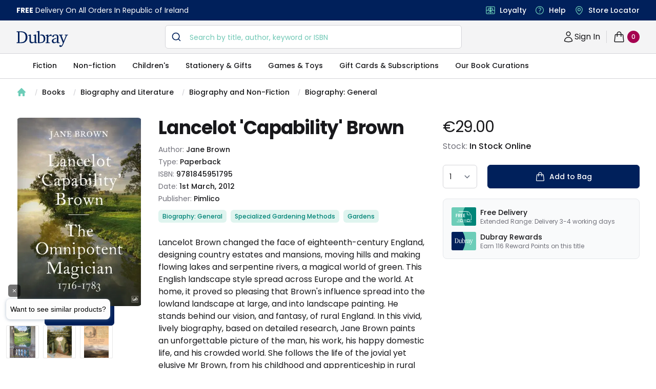

--- FILE ---
content_type: text/html; charset=utf-8
request_url: https://www.dubraybooks.ie/product/lancelot-capability-brown-9781845951795
body_size: 12464
content:
<!DOCTYPE html><html lang="en-ie"><head><meta name="viewport" content="width=device-width"/><meta charSet="utf-8"/><script type="application/ld+json">{"@context":"https://schema.org","@type":"WebSite","@id":"https://www.dubraybooks.ie/#website","url":"https://www.dubraybooks.ie","name":"Dubray Books","description":"Ireland's expert booksellers. Free shipping on all online orders in Ireland. Browse best sellers, niche reads, new releases and much more.","publisher":{"@type":"Organization","@id":"https://www.dubraybooks.ie/#organization","name":"Dubray Books","logo":"https://www.dubraybooks.ie/new-design-assets/img/dubray-brand/dubray-logo.svg"},"inLanguage":"en-IE","mainEntityOfPage":{"@type":"WebPage","@id":"https://www.dubraybooks.ie"},"potentialAction":{"@type":"SearchAction","target":"https://www.dubraybooks.ie/category?query={search_term_string}","query-input":"required name=search_term_string"}}</script><script type="application/ld+json">{"@context":"https://schema.org","@type":"BookStore","@id":"https://www.dubraybooks.ie/#store","name":"DubrayBooks","description":"Dubray Books - Ireland's Specialist Bookshop","url":"https://www.dubraybooks.ie/","logo":"https://www.dubraybooks.ie/new-design-assets/img/dubray-brand/dubray-books-logo-1200x630.png","image":"https://www.dubraybooks.ie/new-design-assets/img/dubray-brand/dubray-books-logo-1200x630.png","address":{"@type":"PostalAddress","streetAddress":"Block 4, First Floor (Hertz Building)","addressLocality":"Dublin","postalCode":"K67 X903","addressCountry":"IE"},"contactPoint":{"@type":"ContactPoint","telephone":"+353-1 286 9370","contactType":"Customer Service","email":"info@dubraybooks.ie"},"sameAs":["https://www.facebook.com/dubraybooksireland/","https://twitter.com/DubrayBooks","https://www.instagram.com/dubraybooks/"],"openingHoursSpecification":[{"@type":"OpeningHoursSpecification","dayOfWeek":["Monday","Tuesday","Wednesday","Thursday","Friday"],"opens":"09:00","closes":"17:00"},{"@type":"OpeningHoursSpecification","dayOfWeek":["Saturday","Sunday"],"opens":"Closed","closes":"Closed"}]}</script><script type="application/ld+json">{"@context":"https://schema.org","@type":"Organization","@id":"https://www.dubraybooks.ie/#organization","name":"Dubray Books","url":"https://www.dubraybooks.ie/","logo":"https://www.dubraybooks.ie/new-design-assets/img/dubray-brand/dubray-books-logo-1200x630.png","address":{"@type":"PostalAddress","streetAddress":"10 Main Street","addressLocality":"Wicklow","postalCode":"A98 P5F1","addressCountry":"IE"},"contactPoint":{"@type":"ContactPoint","telephone":"+353-1 286 9370","contactType":"Customer Service","email":"info@dubraybooks.ie","areaServed":"IE"},"sameAs":["https://www.facebook.com/dubraybooksireland/","https://twitter.com/DubrayBooks","https://www.instagram.com/dubraybooks/"]}</script><script id="sgtmScript">(function(w,d,s,l,i){w[l]=w[l]||[];w[l].push({'gtm.start':
       new Date().getTime(),event:'gtm.js'});var f=d.getElementsByTagName(s)[0],
       j=d.createElement(s),dl=l!='dataLayer'?'&l='+l:'';j.async=true;j.src=
       'https://load.sgtm.dubraybooks.ie/xajmxxmb.js?id='+i+dl;f.parentNode.insertBefore(j,f);
       })(window,document,'script','dataLayer','GTM-T75GQDJ');</script><link rel="canonical" href="https://www.dubraybooks.ie/product/lancelot-capability-brown-9781845951795"/><meta name="twitter:card" content="summary"/><meta name="twitter:site" content="@dubrayBooks"/><meta property="og:url" content="https://www.dubraybooks.ie"/><meta property="og:image" content="https://www.dubraybooks.ie/assets/img/dark-logo.png"/><meta property="og:image:width" content="225"/><meta property="og:image:height" content="72"/><meta name="apple-mobile-web-app-title" content="DubrayBooks"/><meta name="twitter:creator" content="dubraybooks.ie"/><meta name="twitter:card" content="summary_large_image"/><meta property="article:published_time" content="2026-01-20T09:51:12 00:00"/><meta property="article:modified_time" content="2026-01-20T09:51:12 00:00"/><meta property="og:updated_time" content="2026-01-20T09:51:12 00:00"/><meta name="msapplication-TileColor" content="#00205b"/><meta name="msapplication-TileImage" content="/assets/icons/ms-icon-144x144.png"/><meta name="theme-color" content="#00205b"/><link rel="icon" href="/favicon.ico" type="icon"/><link rel="apple-touch-icon" href="/assets/icons/apple-icon-57x57.png" sizes="57x57"/><link rel="apple-touch-icon" href="/assets/icons/apple-icon-60x60.png" sizes="60x60"/><link rel="apple-touch-icon" href="/assets/icons/apple-icon-72x72.png" sizes="72x72"/><link rel="apple-touch-icon" href="/assets/icons/apple-icon-76x76.png" sizes="76x76"/><link rel="apple-touch-icon" href="/assets/icons/apple-icon-114x114.png" sizes="114x114"/><link rel="apple-touch-icon" href="/assets/icons/apple-icon-120x120.png" sizes="120x120"/><link rel="apple-touch-icon" href="/assets/icons/apple-icon-144x144.png" sizes="144x144"/><link rel="apple-touch-icon" href="/assets/icons/apple-icon-152x152.png" sizes="152x152"/><link rel="apple-touch-icon" href="/assets/icons/apple-icon-180x180.png" sizes="180x180"/><link rel="icon" type="image/png" href="/assets/icons/android-icon-192x192.png" sizes="192x192"/><link rel="icon" href="/assets/icons/favicon-16x16.png" type="image/png" sizes="16x16"/><link rel="icon" href="/assets/icons/favicon-32x32.png" type="image/png" sizes="32x32"/><link rel="icon" href="/assets/icons/favicon-96x96.png" type="image/png" sizes="96x96"/><script async="" src="https://grid.shopbox.ai/sbgrid.min.js"></script><script type="application/ld+json">{"@context":"https://schema.org/","@type":"Product","@id":"https://www.dubraybooks.ie/product/lancelot-capability-brown-9781845951795/#product","name":"Lancelot 'Capability' Brown","image":["https://media.dubraybooks.ie/m/328e737afa1c3111/original/9781845951795_5638086985.jpg"],"description":"Lancelot Brown changed the face of eighteenth-century England, designing country estates and mansions, moving hills and making flowing lakes and serpentine rivers, a magical world of green. This English landscape style spread across Europe and the world. At home, it proved so pleasing that Brown's influence spread into the lowland landscape at large, and into landscape painting. He stands behind our vision, and fantasy, of rural England.   In this vivid, lively biography, based on detailed research, Jane Brown paints an unforgettable picture of the man, his work, his happy domestic life, and his crowded world. She follows the life of the jovial yet elusive Mr Brown, from his childhood and apprenticeship in rural Northumberland, through his formative years at Stowe, the most famous garden of the day.   His innovative ideas, and his affable and generous nature, led to a meteoric rise to a Royal Appointment in 1764 and his clients and friends ranged from statesmen like the elder Pitt to artists and actors like David Garrick. Riding constantly across England, Brown never ceased working until he collapsed and died in February 1783 after visiting one of his oldest clients. He was a practical man but also a visionary, always willing to try something new. As this beautifully illustrated biography shows, Brown filled England with enchantment - follies, cascades, lakes, bridges, ornaments, monuments, meadows and woods - creating views that still delight us today.","mpn":"9781845951795","sku":"9781845951795","gtin13":"9781845951795","brand":{"@type":"Brand","name":"Jane Brown"},"offers":{"@type":"Offer","url":"https://www.dubraybooks.ie/product/lancelot-capability-brown-9781845951795","priceCurrency":"EUR","price":29,"itemCondition":"https://schema.org/NewCondition","availability":"https://schema.org/InStock","seller":{"@type":"Organization","name":"Dubray Books","url":"https://www.dubraybooks.ie"},"shippingDetails":[{"@type":"OfferShippingDetails","shippingDestination":{"@type":"DefinedRegion","addressCountry":"IE"},"shippingRate":{"@type":"MonetaryAmount","currency":"EUR","value":0},"deliveryTime":{"@type":"ShippingDeliveryTime","handlingTime":{"@type":"QuantitativeValue","minValue":2,"maxValue":3,"unitCode":"DAY"}},"transitTime":{"@type":"QuantitativeValue","minValue":2,"maxValue":3,"unitCode":"DAY"},"hasMerchantReturnPolicy":{"@type":"MerchantReturnPolicy","applicableCountry":"IE","returnPolicyCategory":"https://schema.org/MerchantReturnFiniteReturnWindow","returnMethod":"https://schema.org/ReturnByMail","returnFees":"https://schema.org/ReturnShippingFees","url":"https://www.dubraybooks.ie/page/shipping-and-returns"}},{"@type":"OfferShippingDetails","shippingDestination":{"@type":"DefinedRegion","addressCountry":"AU"},"shippingRate":{"@type":"MonetaryAmount","currency":"EUR","value":15},"deliveryTime":{"@type":"ShippingDeliveryTime","handlingTime":{"@type":"QuantitativeValue","minValue":8,"maxValue":12,"unitCode":"DAY"}},"transitTime":{"@type":"QuantitativeValue","minValue":8,"maxValue":12,"unitCode":"DAY"},"hasMerchantReturnPolicy":{"@type":"MerchantReturnPolicy","applicableCountry":"IE","returnPolicyCategory":"https://schema.org/MerchantReturnFiniteReturnWindow","returnMethod":"https://schema.org/ReturnByMail","returnFees":"https://schema.org/ReturnShippingFees","url":"https://www.dubraybooks.ie/page/shipping-and-returns"}},{"@type":"OfferShippingDetails","shippingDestination":{"@type":"DefinedRegion","addressCountry":"CA"},"shippingRate":{"@type":"MonetaryAmount","currency":"EUR","value":15},"deliveryTime":{"@type":"ShippingDeliveryTime","handlingTime":{"@type":"QuantitativeValue","minValue":6,"maxValue":10,"unitCode":"DAY"}},"transitTime":{"@type":"QuantitativeValue","minValue":6,"maxValue":10,"unitCode":"DAY"},"hasMerchantReturnPolicy":{"@type":"MerchantReturnPolicy","applicableCountry":"IE","returnPolicyCategory":"https://schema.org/MerchantReturnFiniteReturnWindow","returnMethod":"https://schema.org/ReturnByMail","returnFees":"https://schema.org/ReturnShippingFees","url":"https://www.dubraybooks.ie/page/shipping-and-returns"}},{"@type":"OfferShippingDetails","shippingDestination":{"@type":"DefinedRegion","addressCountry":"US"},"shippingRate":{"@type":"MonetaryAmount","currency":"EUR","value":10},"deliveryTime":{"@type":"ShippingDeliveryTime","handlingTime":{"@type":"QuantitativeValue","minValue":6,"maxValue":10,"unitCode":"DAY"}},"transitTime":{"@type":"QuantitativeValue","minValue":6,"maxValue":10,"unitCode":"DAY"},"hasMerchantReturnPolicy":{"@type":"MerchantReturnPolicy","applicableCountry":"IE","returnPolicyCategory":"https://schema.org/MerchantReturnFiniteReturnWindow","returnMethod":"https://schema.org/ReturnByMail","returnFees":"https://schema.org/ReturnShippingFees","url":"https://www.dubraybooks.ie/page/shipping-and-returns"}},{"@type":"OfferShippingDetails","shippingDestination":[{"@type":"DefinedRegion","addressCountry":"ES"},{"@type":"DefinedRegion","addressCountry":"DE"},{"@type":"DefinedRegion","addressCountry":"FR"},{"@type":"DefinedRegion","addressCountry":"BE"},{"@type":"DefinedRegion","addressCountry":"DK"},{"@type":"DefinedRegion","addressCountry":"FI"},{"@type":"DefinedRegion","addressCountry":"PT"},{"@type":"DefinedRegion","addressCountry":"IT"},{"@type":"DefinedRegion","addressCountry":"NL"},{"@type":"DefinedRegion","addressCountry":"CZ"},{"@type":"DefinedRegion","addressCountry":"SE"}],"shippingRate":{"@type":"MonetaryAmount","currency":"EUR","value":10},"deliveryTime":{"@type":"ShippingDeliveryTime","handlingTime":{"@type":"QuantitativeValue","minValue":4,"maxValue":7,"unitCode":"DAY"}},"transitTime":{"@type":"QuantitativeValue","minValue":4,"maxValue":7,"unitCode":"DAY"},"hasMerchantReturnPolicy":{"@type":"MerchantReturnPolicy","applicableCountry":"IE","returnPolicyCategory":"https://schema.org/MerchantReturnFiniteReturnWindow","returnMethod":"https://schema.org/ReturnByMail","returnFees":"https://schema.org/ReturnShippingFees","url":"https://www.dubraybooks.ie/page/shipping-and-returns"}},{"@type":"OfferShippingDetails","shippingDestination":{"@type":"DefinedRegion","addressCountry":"UK"},"shippingRate":{"@type":"MonetaryAmount","currency":"EUR","value":8},"deliveryTime":{"@type":"ShippingDeliveryTime","handlingTime":{"@type":"QuantitativeValue","minValue":3,"maxValue":7,"unitCode":"DAY"}},"transitTime":{"@type":"QuantitativeValue","minValue":3,"maxValue":7,"unitCode":"DAY"},"hasMerchantReturnPolicy":{"@type":"MerchantReturnPolicy","applicableCountry":"IE","returnPolicyCategory":"https://schema.org/MerchantReturnFiniteReturnWindow","returnMethod":"https://schema.org/ReturnByMail","returnFees":"https://schema.org/ReturnShippingFees","url":"https://www.dubraybooks.ie/page/shipping-and-returns"}}]}}</script><script type="application/ld+json">{"@context":"https://schema.org","@type":"ImageObject","@id":"https://media.dubraybooks.ie/m/328e737afa1c3111/original/9781845951795_5638086985.jpg","url":"https://media.dubraybooks.ie/m/328e737afa1c3111/original/9781845951795_5638086985.jpg","contentUrl":"https://media.dubraybooks.ie/m/328e737afa1c3111/original/9781845951795_5638086985.jpg","width":245,"height":370,"caption":"Lancelot 'Capability' Brown","license":"https://www.dubraybooks.ie/page/terms-and-conditions"}</script><script type="application/ld+json">{"@context":"https://schema.org","@type":"WebPage","@id":"https://www.dubraybooks.ie/product/lancelot-capability-brown-9781845951795/#webpage","url":"https://www.dubraybooks.ie/product/lancelot-capability-brown-9781845951795","name":"Lancelot 'Capability' Brown","isPartOf":{"@id":"https://www.dubraybooks.ie/#website"},"datePublished":"2026-01-20T09:51:12+00:00","dateModified":"2026-01-20T09:51:12+00:00","primaryImageOfPage":{"@id":"https://media.dubraybooks.ie/m/328e737afa1c3111/original/9781845951795_5638086985.jpg"},"inLanguage":"en-IE","mainEntity":{"@id":"https://www.dubraybooks.ie/product/lancelot-capability-brown-9781845951795/#book"}}</script><script type="application/ld+json">{"@context":"https://schema.org","@type":"ReadAction","target":{"@type":"EntryPoint","urlTemplate":"https://www.dubraybooks.ie/product/lancelot-capability-brown-9781845951795","actionPlatform":["https://schema.org/DesktopWebPlatform","https://schema.org/AndroidPlatform","https://schema.org/IOSPlatform"]},"expectsAcceptanceOf":{"@type":"Offer","category":"purchase","price":"29.00","priceCurrency":"EUR","availability":"https://schema.org/InStock","itemCondition":"https://schema.org/NewCondition","eligibleRegion":{"@type":"Country","name":"IE"}}}</script><script type="application/ld+json">{"@context":"https://schema.org","@type":"Book","@id":"https://www.dubraybooks.ie/product/lancelot-capability-brown-9781845951795","name":"Lancelot 'Capability' Brown","workExample":{"@type":"Book","@id":"https://www.dubraybooks.ie/product/lancelot-capability-brown-9781845951795/#work"},"author":{"@type":"Person","name":"Jane Brown"},"isbn":"9781845951795","bookFormat":"https://schema.org/Paperback","numberOfPages":"384","inLanguage":"en","datePublished":"2012-03-01","publisher":{"@type":"Organization","name":"Pimlico"},"image":"https://media.dubraybooks.ie/m/328e737afa1c3111/original/9781845951795_5638086985.jpg","offers":{"@type":"Offer","url":"https://www.dubraybooks.ie/product/lancelot-capability-brown-9781845951795","priceCurrency":"EUR","price":"29.00","availability":"https://schema.org/InStock","itemCondition":"https://schema.org/NewCondition","seller":{"@type":"Organization","name":"Dubray Books","url":"https://www.dubraybooks.ie"}}}</script><title>Lancelot &#x27;Capability&#x27; Brown - Dubray Books</title><meta name="robots" content="index,follow"/><meta name="description" content="Lancelot Brown changed the face of eighteenth-century England, designing country estates and mansions, moving hills and making flowing lakes and serpentine rivers, a magical world of green. This English landscape style spread across Europe and the world. At home, it proved so pleasing that Brown&#x27;s influence spread into the lowland landscape at large, and into landscape painting. He stands behind our vision, and fantasy, of rural England.   In this vivid, lively biography, based on detailed research, Jane Brown paints an unforgettable picture of the man, his work, his happy domestic life, and his crowded world. She follows the life of the jovial yet elusive Mr Brown, from his childhood and apprenticeship in rural Northumberland, through his formative years at Stowe, the most famous garden of the day.   His innovative ideas, and his affable and generous nature, led to a meteoric rise to a Royal Appointment in 1764 and his clients and friends ranged from statesmen like the elder Pitt to artists and actors like David Garrick. Riding constantly across England, Brown never ceased working until he collapsed and died in February 1783 after visiting one of his oldest clients. He was a practical man but also a visionary, always willing to try something new. As this beautifully illustrated biography shows, Brown filled England with enchantment - follies, cascades, lakes, bridges, ornaments, monuments, meadows and woods - creating views that still delight us today."/><meta property="og:title" content="Lancelot &#x27;Capability&#x27; Brown - Dubray Books"/><meta property="og:description" content="Lancelot Brown changed the face of eighteenth-century England, designing country estates and mansions, moving hills and making flowing lakes and serpentine rivers, a magical world of green. This English landscape style spread across Europe and the world. At home, it proved so pleasing that Brown&#x27;s influence spread into the lowland landscape at large, and into landscape painting. He stands behind our vision, and fantasy, of rural England.   In this vivid, lively biography, based on detailed research, Jane Brown paints an unforgettable picture of the man, his work, his happy domestic life, and his crowded world. She follows the life of the jovial yet elusive Mr Brown, from his childhood and apprenticeship in rural Northumberland, through his formative years at Stowe, the most famous garden of the day.   His innovative ideas, and his affable and generous nature, led to a meteoric rise to a Royal Appointment in 1764 and his clients and friends ranged from statesmen like the elder Pitt to artists and actors like David Garrick. Riding constantly across England, Brown never ceased working until he collapsed and died in February 1783 after visiting one of his oldest clients. He was a practical man but also a visionary, always willing to try something new. As this beautifully illustrated biography shows, Brown filled England with enchantment - follies, cascades, lakes, bridges, ornaments, monuments, meadows and woods - creating views that still delight us today."/><meta property="og:type" content="product"/><script type="application/ld+json">{"@context":"https://schema.org","@type":"BreadcrumbList","@id":"https://www.dubraybooks.ie/product/lancelot-capability-brown-9781845951795/#breadcrumb","itemListElement":[{"@type":"ListItem","position":1,"item":{"@id":"https://www.dubraybooks.ie/","name":"Home"}},{"@type":"ListItem","position":2,"item":{"@id":"https://www.dubraybooks.ie/category/books","name":"Books"}},{"@type":"ListItem","position":3,"item":{"@id":"https://www.dubraybooks.ie/category/biography-and-literature","name":"Biography and Literature"}},{"@type":"ListItem","position":4,"item":{"@id":"https://www.dubraybooks.ie/category/biography-and-non-fiction","name":"Biography and Non-Fiction"}},{"@type":"ListItem","position":5,"item":{"@id":"https://www.dubraybooks.ie/category/biography-general","name":"Biography: General"}},{"@type":"ListItem","position":6,"name":"Lancelot 'Capability' Brown"}]}</script><link rel="preload" as="image" imagesrcset="/_next/image?url=https%3A%2F%2Fmedia.dubraybooks.ie%2Fm%2F328e737afa1c3111%2Foriginal%2F9781845951795_5638086985.jpg&amp;w=320&amp;q=75 320w, /_next/image?url=https%3A%2F%2Fmedia.dubraybooks.ie%2Fm%2F328e737afa1c3111%2Foriginal%2F9781845951795_5638086985.jpg&amp;w=450&amp;q=75 450w, /_next/image?url=https%3A%2F%2Fmedia.dubraybooks.ie%2Fm%2F328e737afa1c3111%2Foriginal%2F9781845951795_5638086985.jpg&amp;w=512&amp;q=75 512w, /_next/image?url=https%3A%2F%2Fmedia.dubraybooks.ie%2Fm%2F328e737afa1c3111%2Foriginal%2F9781845951795_5638086985.jpg&amp;w=512&amp;q=75 512w, /_next/image?url=https%3A%2F%2Fmedia.dubraybooks.ie%2Fm%2F328e737afa1c3111%2Foriginal%2F9781845951795_5638086985.jpg&amp;w=750&amp;q=75 750w, /_next/image?url=https%3A%2F%2Fmedia.dubraybooks.ie%2Fm%2F328e737afa1c3111%2Foriginal%2F9781845951795_5638086985.jpg&amp;w=1200&amp;q=75 1200w" imagesizes="100vw"/><link rel="preload" as="image" imagesrcset="/assets/img/dubray-brand/fast-delivvery.svg 320w, /assets/img/dubray-brand/fast-delivvery.svg 450w, /assets/img/dubray-brand/fast-delivvery.svg 512w, /assets/img/dubray-brand/fast-delivvery.svg 512w, /assets/img/dubray-brand/fast-delivvery.svg 750w, /assets/img/dubray-brand/fast-delivvery.svg 1200w" imagesizes="100vw"/><link rel="preload" as="image" imagesrcset="/assets/img/dubray-brand/dubray-card.svg 320w, /assets/img/dubray-brand/dubray-card.svg 450w, /assets/img/dubray-brand/dubray-card.svg 512w, /assets/img/dubray-brand/dubray-card.svg 512w, /assets/img/dubray-brand/dubray-card.svg 750w, /assets/img/dubray-brand/dubray-card.svg 1200w" imagesizes="100vw"/><meta name="next-head-count" content="52"/><script async="" type="text/javascript" src="/js/newrelic/prod.js"></script><script id="gtmConsentScriptv2">window.gtag = function(){
                    window.dataLayer.push(arguments)
                }
                
                gtag('consent', 'default', {
                    'ad_storage': 'denied',
                    'ad_user_data': 'denied',
                    'ad_personalization': 'denied',
                    'analytics_storage': 'denied',
                    'wait_for_update': 500
                });</script><meta name="next-font-preconnect"/><link rel="preload" href="/_next/static/css/057a3449beb1a130.css" as="style"/><link rel="stylesheet" href="/_next/static/css/057a3449beb1a130.css" data-n-g=""/><link rel="preload" href="/_next/static/css/e3f23e111b874094.css" as="style"/><link rel="stylesheet" href="/_next/static/css/e3f23e111b874094.css" data-n-p=""/><noscript data-n-css=""></noscript><script defer="" nomodule="" src="/_next/static/chunks/polyfills-5cd94c89d3acac5f.js"></script><script src="/_next/static/chunks/webpack-49843e8056f40e3d.js" defer=""></script><script src="/_next/static/chunks/framework-79bce4a3a540b080.js" defer=""></script><script src="/_next/static/chunks/main-8a93b49a6e598542.js" defer=""></script><script src="/_next/static/chunks/pages/_app-2d62f971b54f660e.js" defer=""></script><script src="/_next/static/chunks/6230-dbbaa9d1ab92e408.js" defer=""></script><script src="/_next/static/chunks/4871-f97d881cd7c15308.js" defer=""></script><script src="/_next/static/chunks/2292-e07cb1cab1a28189.js" defer=""></script><script src="/_next/static/chunks/8467-838366a478f13412.js" defer=""></script><script src="/_next/static/chunks/pages/product/%5Bid%5D-9218ffb1575eefba.js" defer=""></script><script src="/_next/static/AoI7Us9AczFATz3WfKklJ/_buildManifest.js" defer=""></script><script src="/_next/static/AoI7Us9AczFATz3WfKklJ/_ssgManifest.js" defer=""></script><script src="/_next/static/AoI7Us9AczFATz3WfKklJ/_middlewareManifest.js" defer=""></script></head><body><div id="__next" data-reactroot=""><div><main class="h-fit"><div class="bg-white"><div class="breadcrumb hidden lg:flex"><nav aria-label="Breadcrumb" class="container"><ol role="list" class="nav" id="breadcrumb"><li><div class="home"><a href="/"><a><svg xmlns="http://www.w3.org/2000/svg" viewBox="0 0 20 20" fill="currentColor" aria-hidden="true" class="home-icon"><path fill-rule="evenodd" d="M9.293 2.293a1 1 0 011.414 0l7 7A1 1 0 0117 11h-1v6a1 1 0 01-1 1h-2a1 1 0 01-1-1v-3a1 1 0 00-1-1H9a1 1 0 00-1 1v3a1 1 0 01-1 1H5a1 1 0 01-1-1v-6H3a1 1 0 01-.707-1.707l7-7z" clip-rule="evenodd"></path></svg><span>Home</span></a></a></div></li><li><div class="page"><svg viewBox="0 0 6 20" aria-hidden="true" class="forward-slash"><path d="M4.878 4.34H3.551L.27 16.532h1.327l3.281-12.19z" fill="currentColor"></path></svg><a href="https://www.dubraybooks.ie/category/books">Books</a></div></li><li><div class="page"><svg viewBox="0 0 6 20" aria-hidden="true" class="forward-slash"><path d="M4.878 4.34H3.551L.27 16.532h1.327l3.281-12.19z" fill="currentColor"></path></svg><a href="https://www.dubraybooks.ie/category/biography-and-literature">Biography and Literature</a></div></li><li><div class="page"><svg viewBox="0 0 6 20" aria-hidden="true" class="forward-slash"><path d="M4.878 4.34H3.551L.27 16.532h1.327l3.281-12.19z" fill="currentColor"></path></svg><a href="https://www.dubraybooks.ie/category/biography-and-non-fiction">Biography and Non-Fiction</a></div></li><li><div class="page"><svg viewBox="0 0 6 20" aria-hidden="true" class="forward-slash"><path d="M4.878 4.34H3.551L.27 16.532h1.327l3.281-12.19z" fill="currentColor"></path></svg><a href="https://www.dubraybooks.ie/category/biography-general">Biography: General</a></div></li></ol></nav></div><div class="breadcrumb lg:hidden"><nav aria-label="Breadcrumb" class="container"><ol role="list" class="nav" id="breadcrumb"><li><div class="home"><a href="/"><a><svg xmlns="http://www.w3.org/2000/svg" viewBox="0 0 20 20" fill="currentColor" aria-hidden="true" class="home-icon"><path fill-rule="evenodd" d="M9.293 2.293a1 1 0 011.414 0l7 7A1 1 0 0117 11h-1v6a1 1 0 01-1 1h-2a1 1 0 01-1-1v-3a1 1 0 00-1-1H9a1 1 0 00-1 1v3a1 1 0 01-1 1H5a1 1 0 01-1-1v-6H3a1 1 0 01-.707-1.707l7-7z" clip-rule="evenodd"></path></svg><span>Home</span></a></a></div></li><li><div class="page"><svg viewBox="0 0 6 20" aria-hidden="true" class="forward-slash"><path d="M4.878 4.34H3.551L.27 16.532h1.327l3.281-12.19z" fill="currentColor"></path></svg><a href="https://www.dubraybooks.ie/category/books">Books</a></div></li><li><div class="page"><svg viewBox="0 0 6 20" aria-hidden="true" class="forward-slash"><path d="M4.878 4.34H3.551L.27 16.532h1.327l3.281-12.19z" fill="currentColor"></path></svg><a href="https://www.dubraybooks.ie/category/biography-and-literature">Biography and Literature</a></div></li><li><div class="page"><svg viewBox="0 0 6 20" aria-hidden="true" class="forward-slash"><path d="M4.878 4.34H3.551L.27 16.532h1.327l3.281-12.19z" fill="currentColor"></path></svg><a href="https://www.dubraybooks.ie/category/biography-and-non-fiction">...</a></div></li><li><div class="page"><svg viewBox="0 0 6 20" aria-hidden="true" class="forward-slash"><path d="M4.878 4.34H3.551L.27 16.532h1.327l3.281-12.19z" fill="currentColor"></path></svg><a href="https://www.dubraybooks.ie/category/biography-general">Biography: General</a></div></li></ol></nav></div><div class="product-detail-container"><div class="inner-container"><div class="product-detail-grid"><button type="button" aria-hidden="true" style="position:fixed;top:1px;left:1px;width:1px;height:0;padding:0;margin:-1px;overflow:hidden;clip:rect(0, 0, 0, 0);white-space:nowrap;border-width:0"></button><div class="product-image-column"><div class="product-image"><div id="headlessui-tabs-panel-undefined" role="tabpanel" tabindex="0" data-headlessui-state="selected"><img id="product-image" alt="Lancelot &#x27;Capability&#x27; Brown" sizes="100vw" srcSet="/_next/image?url=https%3A%2F%2Fmedia.dubraybooks.ie%2Fm%2F328e737afa1c3111%2Foriginal%2F9781845951795_5638086985.jpg&amp;w=320&amp;q=75 320w, /_next/image?url=https%3A%2F%2Fmedia.dubraybooks.ie%2Fm%2F328e737afa1c3111%2Foriginal%2F9781845951795_5638086985.jpg&amp;w=450&amp;q=75 450w, /_next/image?url=https%3A%2F%2Fmedia.dubraybooks.ie%2Fm%2F328e737afa1c3111%2Foriginal%2F9781845951795_5638086985.jpg&amp;w=512&amp;q=75 512w, /_next/image?url=https%3A%2F%2Fmedia.dubraybooks.ie%2Fm%2F328e737afa1c3111%2Foriginal%2F9781845951795_5638086985.jpg&amp;w=512&amp;q=75 512w, /_next/image?url=https%3A%2F%2Fmedia.dubraybooks.ie%2Fm%2F328e737afa1c3111%2Foriginal%2F9781845951795_5638086985.jpg&amp;w=750&amp;q=75 750w, /_next/image?url=https%3A%2F%2Fmedia.dubraybooks.ie%2Fm%2F328e737afa1c3111%2Foriginal%2F9781845951795_5638086985.jpg&amp;w=1200&amp;q=75 1200w" src="/_next/image?url=https%3A%2F%2Fmedia.dubraybooks.ie%2Fm%2F328e737afa1c3111%2Foriginal%2F9781845951795_5638086985.jpg&amp;w=1200&amp;q=75" height="0" width="0" decoding="async" data-nimg="raw"/><div class="flex justify-center"><button class="button button-sneak"><svg class="icon w-6 h-6" xmlns="http://www.w3.org/2000/svg" fill="none" viewBox="0 0 24 24" stroke-width="1.5" stroke="currentColor"><path stroke-linecap="round" stroke-linejoin="round" d="M2.036 12.322a1.012 1.012 0 010-.639C3.423 7.51 7.36 4.5 12 4.5c4.638 0 8.573 3.007 9.963 7.178.07.207.07.431 0 .639C20.577 16.49 16.64 19.5 12 19.5c-4.638 0-8.573-3.007-9.963-7.178z"></path><path stroke-linecap="round" stroke-linejoin="round" d="M15 12a3 3 0 11-6 0 3 3 0 016 0z"></path></svg>Sneak Peek</button></div></div></div></div><div class="add-to-bag-column"><div class="price-container"><h2>Product information</h2><div class="price" id="product-current-price">€29.00</div></div><div class="stock-info"><p>Stock: <span>In Stock Online</span></p></div><form class="form-container"><label class="sr-only">Country</label><div><select id="p-qty" name="p-qty" aria-label="quantity select" class="input-box !w-auto"><option value="1">1</option><option value="2">2</option><option value="3">3</option><option value="4">4</option><option value="5">5</option><option value="6">6</option><option value="7">7</option><option value="8">8</option><option value="9">9</option><option value="10">10</option></select></div><div class="add-to-bag-container"><button type="submit" class="button button-full" id="product-availability"><svg xmlns="http://www.w3.org/2000/svg" fill="none" viewBox="0 0 24 24" stroke-width="1.5" stroke="currentColor" aria-hidden="true" class="icon"><path stroke-linecap="round" stroke-linejoin="round" d="M15.75 10.5V6a3.75 3.75 0 10-7.5 0v4.5m11.356-1.993l1.263 12c.07.665-.45 1.243-1.119 1.243H4.25a1.125 1.125 0 01-1.12-1.243l1.264-12A1.125 1.125 0 015.513 7.5h12.974c.576 0 1.059.435 1.119 1.007zM8.625 10.5a.375.375 0 11-.75 0 .375.375 0 01.75 0zm7.5 0a.375.375 0 11-.75 0 .375.375 0 01.75 0z"></path></svg>Add to Bag</button></div></form><section aria-labelledby="usps-heading" class="product-detail-usps-container-v2"><h2 id="usps-heading" class="sr-only">Our USPs</h2><dl class="panels"><div class="usp"><dt><img alt="free delivery icon" sizes="100vw" srcSet="/assets/img/dubray-brand/fast-delivvery.svg 320w, /assets/img/dubray-brand/fast-delivvery.svg 450w, /assets/img/dubray-brand/fast-delivvery.svg 512w, /assets/img/dubray-brand/fast-delivvery.svg 512w, /assets/img/dubray-brand/fast-delivvery.svg 750w, /assets/img/dubray-brand/fast-delivvery.svg 1200w" src="/assets/img/dubray-brand/fast-delivvery.svg" height="0" width="0" decoding="async" data-nimg="raw"/></dt><dd class="text"><div class="name">Free Delivery</div>Extended Range: Delivery 3-4 working days</dd></div><div class="usp"><dt><img alt="dubray rewards icon" sizes="100vw" srcSet="/assets/img/dubray-brand/dubray-card.svg 320w, /assets/img/dubray-brand/dubray-card.svg 450w, /assets/img/dubray-brand/dubray-card.svg 512w, /assets/img/dubray-brand/dubray-card.svg 512w, /assets/img/dubray-brand/dubray-card.svg 750w, /assets/img/dubray-brand/dubray-card.svg 1200w" src="/assets/img/dubray-brand/dubray-card.svg" height="0" width="0" decoding="async" data-nimg="raw"/></dt><dd class="text"><div class="name">Dubray Rewards</div>Earn <!-- -->116<!-- --> <!-- --> Reward Points on this <!-- -->title</dd></div></dl></section></div><div class="product-info-coloumn"><h1 class="h1-header medium" id="product-title">Lancelot &#x27;Capability&#x27; Brown</h1><div class="product-info"><h2 class="sr-only">Product information</h2><p>Author: <span id="product-authorname">Jane Brown</span></p><p>Type: <span id="product-type">Paperback</span></p><p>ISBN: <span id="product-isbn">9781845951795</span></p><p>Date: <span>1st March, 2012</span></p><p>Publisher: <span>Pimlico</span></p></div><ol role="list" class="categories-container" id="product-categories"><li><h3>Categories</h3></li><li><a href="/category/biography-general"><a id="product-category-0" class="category">Biography: General</a></a></li><li><a href="/category/specialized-gardening-methods"><a id="product-category-1" class="category">Specialized Gardening Methods</a></a></li><li><a href="/category/gardens"><a id="product-category-2" class="category">Gardens</a></a></li></ol><div class="recommend-container"></div><div class="description-container"><h3 class="sr-only">Description</h3><div class="description" id="product-description">Lancelot Brown changed the face of eighteenth-century England, designing country estates and mansions, moving hills and making flowing lakes and serpentine rivers, a magical world of green. This English landscape style spread across Europe and the world. At home, it proved so pleasing that Brown's influence spread into the lowland landscape at large, and into landscape painting. He stands behind our vision, and fantasy, of rural England.   In this vivid, lively biography, based on detailed research, Jane Brown paints an unforgettable picture of the man, his work, his happy domestic life, and his crowded world. She follows the life of the jovial yet elusive Mr Brown, from his childhood and apprenticeship in rural Northumberland, through his formative years at Stowe, the most famous garden of the day.   His innovative ideas, and his affable and generous nature, led to a meteoric rise to a Royal Appointment in 1764 and his clients and friends ranged from statesmen like the elder Pitt to artists and actors like David Garrick. Riding constantly across England, Brown never ceased working until he collapsed and died in February 1783 after visiting one of his oldest clients. He was a practical man but also a visionary, always willing to try something new. As this beautifully illustrated biography shows, Brown filled England with enchantment - follies, cascades, lakes, bridges, ornaments, monuments, meadows and woods - creating views that still delight us today.</div></div><section aria-labelledby="details-heading" class="description-details-container"><h2 id="details-heading">Additional details</h2><div class="description-details"><div data-headlessui-state=""><h3><button class="group accordian" id="headlessui-disclosure-button-undefined" type="button" aria-expanded="false" data-headlessui-state=""><span class="text-DubrayBlack-900 header">About the Author</span><span class="icons"><svg xmlns="http://www.w3.org/2000/svg" fill="none" viewBox="0 0 24 24" stroke-width="1.5" stroke="currentColor" aria-hidden="true" class="icon group-hover:text-DubrayAqua"><path stroke-linecap="round" stroke-linejoin="round" d="M12 4.5v15m7.5-7.5h-15"></path></svg></span></button></h3></div><div data-headlessui-state=""><h3><button class="group accordian" id="headlessui-disclosure-button-undefined" type="button" aria-expanded="false" data-headlessui-state=""><span class="text-DubrayBlack-900 header">Delivery Information</span><span class="icons"><svg xmlns="http://www.w3.org/2000/svg" fill="none" viewBox="0 0 24 24" stroke-width="1.5" stroke="currentColor" aria-hidden="true" class="icon group-hover:text-DubrayAqua"><path stroke-linecap="round" stroke-linejoin="round" d="M12 4.5v15m7.5-7.5h-15"></path></svg></span></button></h3></div><div data-headlessui-state=""><h3><button class="group accordian" id="headlessui-disclosure-button-undefined" type="button" aria-expanded="false" data-headlessui-state=""><span class="text-DubrayBlack-900 header">Product Details</span><span class="icons"><svg xmlns="http://www.w3.org/2000/svg" fill="none" viewBox="0 0 24 24" stroke-width="1.5" stroke="currentColor" aria-hidden="true" class="icon group-hover:text-DubrayAqua"><path stroke-linecap="round" stroke-linejoin="round" d="M12 4.5v15m7.5-7.5h-15"></path></svg></span></button></h3></div></div></section></div></div><section aria-labelledby="related-heading" class="carousel-container padding"><div style="--sb-rows:1;min-height:calc(240px * var(--sb-rows))"><shopbox-grid cid="6VFqFugiE4x4qUWUPdsC" currency="EUR" id="_x9jn0vzia"></shopbox-grid></div></section></div></div></div><div style="position:fixed;z-index:9999;top:100px;left:20px;right:20px;bottom:20px;pointer-events:none;max-width:1260px;margin:0 auto"></div></main><footer aria-labelledby="footer-heading"><h2 id="footer-heading" class="sr-only">Footer</h2><div class="usps-container"><div class="usps-inner"><dl class="usps"><div class="usp"><dt class="usp-title"><svg xmlns="http://www.w3.org/2000/svg" fill="none" viewBox="0 0 24 24" stroke-width="1.5" stroke="currentColor" aria-hidden="true" class="usp-icon"><path stroke-linecap="round" stroke-linejoin="round" d="M8.25 18.75a1.5 1.5 0 01-3 0m3 0a1.5 1.5 0 00-3 0m3 0h6m-9 0H3.375a1.125 1.125 0 01-1.125-1.125V14.25m17.25 4.5a1.5 1.5 0 01-3 0m3 0a1.5 1.5 0 00-3 0m3 0h1.125c.621 0 1.129-.504 1.09-1.124a17.902 17.902 0 00-3.213-9.193 2.056 2.056 0 00-1.58-.86H14.25M16.5 18.75h-2.25m0-11.177v-.958c0-.568-.422-1.048-.987-1.106a48.554 48.554 0 00-10.026 0 1.106 1.106 0 00-.987 1.106v7.635m12-6.677v6.677m0 4.5v-4.5m0 0h-12"></path></svg>Quick Delivery</dt></div><div class="usp"><dt class="usp-title"><svg xmlns="http://www.w3.org/2000/svg" fill="none" viewBox="0 0 24 24" stroke-width="1.5" stroke="currentColor" aria-hidden="true" class="usp-icon"><path stroke-linecap="round" stroke-linejoin="round" d="M9 12.75L11.25 15 15 9.75m-3-7.036A11.959 11.959 0 013.598 6 11.99 11.99 0 003 9.749c0 5.592 3.824 10.29 9 11.623 5.176-1.332 9-6.03 9-11.622 0-1.31-.21-2.571-.598-3.751h-.152c-3.196 0-6.1-1.248-8.25-3.285z"></path></svg>Secure Payment</dt></div><div class="usp"><dt class="usp-title"><svg xmlns="http://www.w3.org/2000/svg" fill="none" viewBox="0 0 24 24" stroke-width="1.5" stroke="currentColor" aria-hidden="true" class="usp-icon"><path stroke-linecap="round" stroke-linejoin="round" d="M12 3.75v16.5M2.25 12h19.5M6.375 17.25a4.875 4.875 0 004.875-4.875V12m6.375 5.25a4.875 4.875 0 01-4.875-4.875V12m-9 8.25h16.5a1.5 1.5 0 001.5-1.5V5.25a1.5 1.5 0 00-1.5-1.5H3.75a1.5 1.5 0 00-1.5 1.5v13.5a1.5 1.5 0 001.5 1.5zm12.621-9.44c-1.409 1.41-4.242 1.061-4.242 1.061s-.349-2.833 1.06-4.242a2.25 2.25 0 013.182 3.182zM10.773 7.63c1.409 1.409 1.06 4.242 1.06 4.242S9 12.22 7.592 10.811a2.25 2.25 0 113.182-3.182z"></path></svg>Loyalty Card</dt></div><div class="usp"><dt class="usp-title"><svg xmlns="http://www.w3.org/2000/svg" fill="none" viewBox="0 0 24 24" stroke-width="1.5" stroke="currentColor" aria-hidden="true" class="usp-icon"><path stroke-linecap="round" stroke-linejoin="round" d="M16.023 9.348h4.992v-.001M2.985 19.644v-4.992m0 0h4.992m-4.993 0l3.181 3.183a8.25 8.25 0 0013.803-3.7M4.031 9.865a8.25 8.25 0 0113.803-3.7l3.181 3.182m0-4.991v4.99"></path></svg>Return Guarantee</dt></div></dl></div></div><div class="footer-links"><div class="footer-links-inner"><div class="links-container"><div class="grid grid-cols-2 gap-8 xl:col-span-2"><div class="md:grid md:grid-cols-3 md:gap-8 md:col-span-3"><div><h3 class="header">Shopping with us</h3><ul role="list" class="links"><li><a href="/page/loyalty-page">Loyalty</a></li><li><a href="/page/gift-cards">Gift Cards</a></li><li><a href="/page/about-us">About us</a></li></ul></div><div class="mt-10 md:mt-0"><h3 class="header">Help</h3><ul role="list" class="links"><li><a href="/page/contact-us">Contact us</a></li><li><a href="/stores">Store Finder</a></li><li><a href="/page/shipping-and-returns">Shipping &amp; Returns</a></li></ul></div><div class="mt-10 md:mt-0"><h3 class="header">Legal</h3><ul role="list" class="links"><li><a href="/page/terms-and-conditions">Terms &amp; Conditions</a></li><li><a href="/page/privacy-policy">Privacy Policy</a></li><li><a href="/page/cookie-preferences">Cookie Preferences</a></li></ul></div></div></div></div></div></div><div class="footer-bottom"><div class="social-inner"><div class="social-column"><div><a href="https://www.facebook.com/dubraybooksireland/" target="_blank"><a class="links"><span class="sr-only">Facebook</span><svg fill="currentColor" viewBox="0 0 24 24" class="h-6 w-6" aria-hidden="true"><path fill-rule="evenodd" d="M22 12c0-5.523-4.477-10-10-10S2 6.477 2 12c0 4.991 3.657 9.128 8.438 9.878v-6.987h-2.54V12h2.54V9.797c0-2.506 1.492-3.89 3.777-3.89 1.094 0 2.238.195 2.238.195v2.46h-1.26c-1.243 0-1.63.771-1.63 1.562V12h2.773l-.443 2.89h-2.33v6.988C18.343 21.128 22 16.991 22 12z" clip-rule="evenodd"></path></svg></a></a></div><div><a href="https://www.instagram.com/dubraybooks/" target="_blank"><a class="links"><span class="sr-only">Instagram</span><svg fill="currentColor" viewBox="0 0 24 24" class="h-6 w-6" aria-hidden="true"><path fill-rule="evenodd" d="M12.315 2c2.43 0 2.784.013 3.808.06 1.064.049 1.791.218 2.427.465a4.902 4.902 0 011.772 1.153 4.902 4.902 0 011.153 1.772c.247.636.416 1.363.465 2.427.048 1.067.06 1.407.06 4.123v.08c0 2.643-.012 2.987-.06 4.043-.049 1.064-.218 1.791-.465 2.427a4.902 4.902 0 01-1.153 1.772 4.902 4.902 0 01-1.772 1.153c-.636.247-1.363.416-2.427.465-1.067.048-1.407.06-4.123.06h-.08c-2.643 0-2.987-.012-4.043-.06-1.064-.049-1.791-.218-2.427-.465a4.902 4.902 0 01-1.772-1.153 4.902 4.902 0 01-1.153-1.772c-.247-.636-.416-1.363-.465-2.427-.047-1.024-.06-1.379-.06-3.808v-.63c0-2.43.013-2.784.06-3.808.049-1.064.218-1.791.465-2.427a4.902 4.902 0 011.153-1.772A4.902 4.902 0 015.45 2.525c.636-.247 1.363-.416 2.427-.465C8.901 2.013 9.256 2 11.685 2h.63zm-.081 1.802h-.468c-2.456 0-2.784.011-3.807.058-.975.045-1.504.207-1.857.344-.467.182-.8.398-1.15.748-.35.35-.566.683-.748 1.15-.137.353-.3.882-.344 1.857-.047 1.023-.058 1.351-.058 3.807v.468c0 2.456.011 2.784.058 3.807.045.975.207 1.504.344 1.857.182.466.399.8.748 1.15.35.35.683.566 1.15.748.353.137.882.3 1.857.344 1.054.048 1.37.058 4.041.058h.08c2.597 0 2.917-.01 3.96-.058.976-.045 1.505-.207 1.858-.344.466-.182.8-.398 1.15-.748.35-.35.566-.683.748-1.15.137-.353.3-.882.344-1.857.048-1.055.058-1.37.058-4.041v-.08c0-2.597-.01-2.917-.058-3.96-.045-.976-.207-1.505-.344-1.858a3.097 3.097 0 00-.748-1.15 3.098 3.098 0 00-1.15-.748c-.353-.137-.882-.3-1.857-.344-1.023-.047-1.351-.058-3.807-.058zM12 6.865a5.135 5.135 0 110 10.27 5.135 5.135 0 010-10.27zm0 1.802a3.333 3.333 0 100 6.666 3.333 3.333 0 000-6.666zm5.338-3.205a1.2 1.2 0 110 2.4 1.2 1.2 0 010-2.4z" clip-rule="evenodd"></path></svg></a></a></div><div><a href="https://www.twitter.com/DubrayBooks" target="_blank"><a class="links"><span class="sr-only">Twitter</span><svg fill="currentColor" viewBox="0 0 24 24" class="h-6 w-6" aria-hidden="true"><path d="M8.29 20.251c7.547 0 11.675-6.253 11.675-11.675 0-.178 0-.355-.012-.53A8.348 8.348 0 0022 5.92a8.19 8.19 0 01-2.357.646 4.118 4.118 0 001.804-2.27 8.224 8.224 0 01-2.605.996 4.107 4.107 0 00-6.993 3.743 11.65 11.65 0 01-8.457-4.287 4.106 4.106 0 001.27 5.477A4.072 4.072 0 012.8 9.713v.052a4.105 4.105 0 003.292 4.022 4.095 4.095 0 01-1.853.07 4.108 4.108 0 003.834 2.85A8.233 8.233 0 012 18.407a11.616 11.616 0 006.29 1.84"></path></svg></a></a></div><div><a href="https://www.tiktok.com/@dubraybooks" target="_blank"><a class="links"><span class="sr-only">TikTok</span><svg fill="currentColor" viewBox="0 0 24 24" class="h-6 w-6" aria-hidden="true"><path fill-rule="evenodd" d="M18.5,6.3c-0.1-0.1-0.3-0.1-0.4-0.2c-0.4-0.2-0.7-0.5-1-0.9c-0.8-0.9-1-1.7-1.1-2.3h0c-0.1-0.5-0.1-0.8,0-0.8h-3.4v13.3 c0,0.2,0,0.4,0,0.5c0,0,0,0,0,0.1v0c-0.1,1-0.6,1.8-1.5,2.3c-0.4,0.2-0.9,0.4-1.4,0.4c-1.6,0-2.9-1.3-2.9-2.9s1.3-2.9,2.9-2.9 c0.3,0,0.6,0,0.9,0.1l0-3.5c-1.8-0.2-3.5,0.3-4.9,1.4C5,11.4,4.5,12,4.1,12.7c-0.1,0.3-0.7,1.3-0.8,2.9c0,0.9,0.2,1.9,0.4,2.3v0 c0.1,0.2,0.4,1,0.9,1.7c0.4,0.5,0.9,1,1.5,1.4v0l0,0C7.8,22.1,9.6,22,9.6,22c0.3,0,1.4,0,2.6-0.6c1.3-0.6,2.1-1.6,2.1-1.6 c0.5-0.6,0.9-1.2,1.1-1.9c0.3-0.8,0.4-1.8,0.4-2.2V8.7c0,0,0.6,0.4,0.6,0.4s0.8,0.5,2,0.8c0.9,0.2,2.1,0.3,2.1,0.3V6.8 C20.2,6.8,19.4,6.7,18.5,6.3L18.5,6.3z" clip-rule="evenodd"></path></svg></a></a></div></div><div class="copyright-column"><p class="copyright">Copyright © 2023 Dubray Books. All rights reserved.</p></div></div></div></footer></div></div><script id="__NEXT_DATA__" type="application/json">{"props":{"pageProps":{"product":{"id":"prod_01K381462V0HVNY7YGD1YN8791","created_at":"2025-08-22T04:38:23.533Z","updated_at":"2025-08-23T04:11:28.729Z","deleted_at":null,"title":"Lancelot 'Capability' Brown","subtitle":null,"description":"Lancelot Brown changed the face of eighteenth-century England, designing country estates and mansions, moving hills and making flowing lakes and serpentine rivers, a magical world of green. This English landscape style spread across Europe and the world. At home, it proved so pleasing that Brown's influence spread into the lowland landscape at large, and into landscape painting. He stands behind our vision, and fantasy, of rural England.   In this vivid, lively biography, based on detailed research, Jane Brown paints an unforgettable picture of the man, his work, his happy domestic life, and his crowded world. She follows the life of the jovial yet elusive Mr Brown, from his childhood and apprenticeship in rural Northumberland, through his formative years at Stowe, the most famous garden of the day.   His innovative ideas, and his affable and generous nature, led to a meteoric rise to a Royal Appointment in 1764 and his clients and friends ranged from statesmen like the elder Pitt to artists and actors like David Garrick. Riding constantly across England, Brown never ceased working until he collapsed and died in February 1783 after visiting one of his oldest clients. He was a practical man but also a visionary, always willing to try something new. As this beautifully illustrated biography shows, Brown filled England with enchantment - follies, cascades, lakes, bridges, ornaments, monuments, meadows and woods - creating views that still delight us today.","handle":"lancelot-capability-brown-9781845951795","is_giftcard":false,"status":"published","thumbnail":"https://media.dubraybooks.ie/m/328e737afa1c3111/original/9781845951795_5638086985.jpg","weight":null,"length":null,"height":null,"width":0,"hs_code":"","origin_country":null,"mid_code":"","material":null,"collection_id":null,"type_id":null,"discountable":true,"external_id":"9781845951795","metadata":{"RRP":null,"UOM":"Each","Name":"Lancelot 'Capability' Brown","Type":"Books","Media":{"jacket_l":"https://media.dubraybooks.ie/m/328e737afa1c3111/original/9781845951795_5638086985.jpg"},"Price":"29.00","dewey":"712.092 (edition:23)","illus":"ill. (chiefly col.), maps (some col.), ports. (chiefly col.)","Action":"Update","format":"Paperback","review":"Brown's book is a good readFinancial Times - Jane OwenJane Brown has dug deep into the archives and has written an exhaustive and beautifully illustrated biography that has been long overdue... Those who love his gardens...will be delighted with this bookMail on Sunday - Andrea WulfRobust and revealingIndependentHer book should find a home in any garden-lovers' glove compartment , offering a detailed map of Lancelot's EnglandSpectatorSympathetic, beautifully illustrated studyIntelligent Life - Maggie FergussonThis remarkably exhaustive survey is full of intricacies - physical and psychological, financial and geographical. For lovers of abundantly detailed biographies, this tome will not disappointEnglish Garden - Claire MassetRevealing the backstory of our best-loved landscapes will open many, newly appreciative, eyesThe Lady - Stephanie CrossThis informative biography shows [Lancelot Brown's[ achievements were, like the man himself, full of charmWaterstone's Books QuarterlyBrown's meticulous research and almost scholarly approach to the subject in hand means the reader is treated to an in-depth look at the manPress AssociationThe Omnipotent Magician is a valuable work of referenceThe Tablet - Anthony Gardner","weight":"0","VatRate":"Goods-ZERO","imprint":"Pimlico","Preorder":"No","Backorder":"No","dewey_num":"7120920000","nof_pages":"384","page_size":"24","was_price":null,"AuthorName":"Jane Brown","Categories":"DNBH|WMQL|WMB|WMD","ItemNumber":"9781845951795","author_bio":"Jane Brown is a widely acclaimed garden historian. Her many books include studies of Gertrude Jekyll and Vita Sackville West; the development of the modern garden; Tales of the Rose Tree, a history of the rhododendron; and the much-praised The Pursuit of Paradise: A Social History of Gardens and Gardening. She lives in Cambridgeshire.","dimensions":"30 x 152 x 234","publ_place":"London","readership":"General - Trade","sort_alpha":"BROWNJANELANCELOTCAPABILITYBROWN","uk_pubdate":"2012-03-01","description":"Lancelot Brown changed the face of eighteenth-century England, designing country estates and mansions, moving hills and making flowing lakes and serpentine rivers, a magical world of green. This English landscape style spread across Europe and the world. At home, it proved so pleasing that Brown's influence spread into the lowland landscape at large, and into landscape painting. He stands behind our vision, and fantasy, of rural England.   In this vivid, lively biography, based on detailed research, Jane Brown paints an unforgettable picture of the man, his work, his happy domestic life, and his crowded world. She follows the life of the jovial yet elusive Mr Brown, from his childhood and apprenticeship in rural Northumberland, through his formative years at Stowe, the most famous garden of the day.   His innovative ideas, and his affable and generous nature, led to a meteoric rise to a Royal Appointment in 1764 and his clients and friends ranged from statesmen like the elder Pitt to artists and actors like David Garrick. Riding constantly across England, Brown never ceased working until he collapsed and died in February 1783 after visiting one of his oldest clients. He was a practical man but also a visionary, always willing to try something new. As this beautifully illustrated biography shows, Brown filled England with enchantment - follies, cascades, lakes, bridges, ornaments, monuments, meadows and woods - creating views that still delight us today.","related_ids":"9781409019428|9781409019442|9781409019442","publ_country":"United Kingdom","DoubleLoyalty":"No","irishinterest":"No","language_text":"English","PrimarySupplier":"Gardners","thema_qual_code":"1DDU-GB-E|3ML","DubrayRecommends":"No","product_categories":[{"id":"pcat_DABEBE7BB8EB7E9A3E94B29F11C09C63","slug":"historical-political-and-military","title":"Historical, Political and Military","metadata":{"path":["Biography and Literature","Biography and Non-Fiction","Biography: General","Historical, Political and Military"]},"parent_id":"pcat_B5E4ADF50D8F2FD0D04346EFCFF44997","created_at":"2022-09-01T00:00:00.000Z","deleted_at":null,"updated_at":"2022-09-01T00:00:00.000Z","external_code":"DNBH"},{"id":"pcat_7409BE67242A6A6670D0C1CC38CC2B48","slug":"landscape-gardening","title":"Landscape Gardening","metadata":{"path":["Lifestyle, Hobbies And Leisure","Gardening","Specialized Gardening Methods","Landscape Gardening"]},"parent_id":"pcat_A20930ADEF7FFAD930526D9E26F0E0E2","created_at":"2022-09-01T00:00:00.000Z","deleted_at":null,"updated_at":"2022-09-01T00:00:00.000Z","external_code":"WMQL"},{"id":"pcat_C09430231BDF1272114250EE62CAA980","slug":"gardens","title":"Gardens","metadata":{"path":["Lifestyle, Hobbies And Leisure","Gardening","Gardens"]},"parent_id":"pcat_B61DA16D9DE1296E83828CCDB265EE6D","created_at":"2022-09-01T00:00:00.000Z","deleted_at":null,"updated_at":"2022-09-01T00:00:00.000Z","external_code":"WMB"},{"id":"pcat_F3B3C818507FDCF0FCFF9D111FAF0B7B","slug":"design-and-planning","title":"Design And Planning","metadata":{"path":["Lifestyle, Hobbies And Leisure","Gardening","Design And Planning"]},"parent_id":"pcat_B61DA16D9DE1296E83828CCDB265EE6D","created_at":"2022-09-01T00:00:00.000Z","deleted_at":null,"updated_at":"2022-09-01T00:00:00.000Z","external_code":"WMD"}]},"authorName":"Jane Brown","isbn":"9781845951795","publisher":"Pimlico","publishedDate":"2012-03-01","language":"English","book_type":"Paperback","sales_rank":null,"supplying_warehouse":null,"age":null,"category_level":null,"category_list":null,"book_price":null,"collection":null,"dubray_categories":[{"id":"pcat_DABEBE7BB8EB7E9A3E94B29F11C09C63","created_at":"2022-09-01T00:00:00.000Z","updated_at":"2022-09-01T00:00:00.000Z","external_code":"DNBH","title":"Biography: General","slug":"biography-general","parent_id":"pcat_B5E4ADF50D8F2FD0D04346EFCFF44997","metadata":{"path":["Biography and Literature","Biography and Non-Fiction","Biography: General","Historical, Political and Military"]},"deleted_at":null},{"id":"pcat_7409BE67242A6A6670D0C1CC38CC2B48","created_at":"2022-09-01T00:00:00.000Z","updated_at":"2022-09-01T00:00:00.000Z","external_code":"WMQL","title":"Specialized Gardening Methods","slug":"specialized-gardening-methods","parent_id":"pcat_A20930ADEF7FFAD930526D9E26F0E0E2","metadata":{"path":["Lifestyle, Hobbies And Leisure","Gardening","Specialized Gardening Methods","Landscape Gardening"]},"deleted_at":null},{"id":"pcat_C09430231BDF1272114250EE62CAA980","created_at":"2022-09-01T00:00:00.000Z","updated_at":"2022-09-01T00:00:00.000Z","external_code":"WMB","title":"Gardens","slug":"gardens","parent_id":"pcat_B61DA16D9DE1296E83828CCDB265EE6D","metadata":{"path":["Lifestyle, Hobbies And Leisure","Gardening","Gardens"]},"deleted_at":null},{"id":"pcat_F3B3C818507FDCF0FCFF9D111FAF0B7B","created_at":"2022-09-01T00:00:00.000Z","updated_at":"2022-09-01T00:00:00.000Z","external_code":"WMD","title":"Design And Planning","slug":"design-and-planning","parent_id":"pcat_B61DA16D9DE1296E83828CCDB265EE6D","metadata":{"path":["Lifestyle, Hobbies And Leisure","Gardening","Design And Planning"]},"deleted_at":null}],"images":[{"id":"img_01J8KK3AG535R1MCK8PP0FTJY8","created_at":"2024-09-25T03:20:19.166Z","updated_at":"2024-09-25T03:20:19.166Z","deleted_at":null,"url":"https://media.dubraybooks.ie/m/328e737afa1c3111/original/9781845951795_5638086985.jpg","metadata":null}],"options":[],"profiles":[{"id":"sp_01G36PS12WXCMBTVV2E50YE4GT","created_at":"2022-05-16T15:11:22.577Z","updated_at":"2022-05-16T15:11:22.577Z","deleted_at":null,"name":"Default Shipping Profile","type":"default","metadata":null}],"profile":{"id":"sp_01G36PS12WXCMBTVV2E50YE4GT","created_at":"2022-05-16T15:11:22.577Z","updated_at":"2022-05-16T15:11:22.577Z","deleted_at":null,"name":"Default Shipping Profile","type":"default","metadata":null},"profile_id":"sp_01G36PS12WXCMBTVV2E50YE4GT","stocks":[{"id":"pwhs_57CB839FBA1F63FD8E132FBCC14DC135","created_at":null,"updated_at":null,"product_warehouse_id":"pwh_01G9M4Y8KF34ECA1859ZJQRMNC","product_id":"prod_01K381462V0HVNY7YGD1YN8791","stock_level":2}],"tags":[],"type":null,"variants":[{"id":"variant_01K3814637WDNSCQG2XV9AE05P","created_at":"2025-08-22T04:38:23.533Z","updated_at":"2025-08-22T04:38:23.533Z","deleted_at":null,"title":"Variant: Lancelot 'Capability' Brown","product_id":"prod_01K381462V0HVNY7YGD1YN8791","sku":null,"barcode":null,"ean":null,"upc":null,"variant_rank":0,"inventory_quantity":2,"allow_backorder":false,"manage_inventory":false,"hs_code":null,"origin_country":null,"mid_code":null,"material":null,"weight":null,"length":null,"height":null,"width":null,"metadata":null,"options":[],"prices":[{"id":"ma_01K381463E14Z68PHP71D2VP0F","created_at":"2025-08-22T04:38:23.533Z","updated_at":"2025-08-22T04:38:23.533Z","deleted_at":null,"currency_code":"eur","amount":2900,"min_quantity":null,"max_quantity":null,"price_list_id":null,"region_id":null}]}],"warehouses":[{"id":"pwh_01G9M4Y8KF34ECA1859ZJQRMNC","created_at":"2022-08-10T00:00:00.000Z","updated_at":"2026-01-05T08:49:07.830Z","contentful_id":"2M2swNffrwfyGx4NHzVYG6","name":"Warehouse 200","code":"200","archived":false,"priority":2,"delivery_info":["Extended Range: Delivery 3-4 working days","In stock online","Free Delivery in ROI"],"delivery_methods":[{"code":"standard"}],"deleted_at":null}]},"jellybooksResponseJson":{"response_header":{"generated_at":"2026-01-20T09:51:12.717+00:00"},"excerpt":{"isbn13":"9781845951795","title":"Lancelot 'Capability' Brown, 1716-1783","url":"https://www.jellybooks.com/cloud_reader/excerpts/lancelot-capability-brown-1716-1783_9781409019428-ex/QVkA5","created_at":"2021-07-26T00:54:31.311Z"}},"productIncentive":{},"serverState":{},"serverUrl":"https://www.dubraybooks.ie/product/lancelot-capability-brown-9781845951795","preview":false},"__N_SSP":true},"page":"/product/[id]","query":{"id":"lancelot-capability-brown-9781845951795"},"buildId":"AoI7Us9AczFATz3WfKklJ","isFallback":false,"gssp":true,"scriptLoader":[]}</script></body></html>